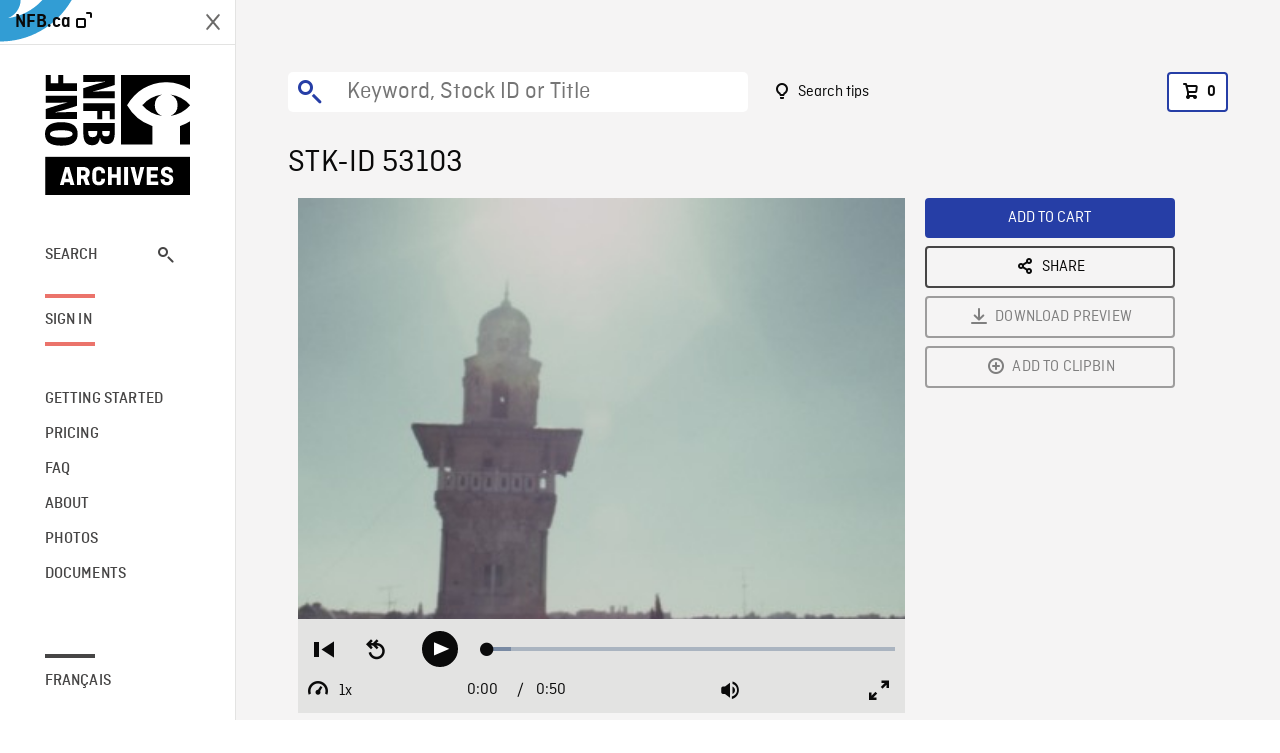

--- FILE ---
content_type: text/html; charset=utf-8
request_url: https://archives.nfb.ca/stockshot/53103/
body_size: 2710
content:


<!DOCTYPE html>
<html lang="en" class="brand-resize">
  <head>
    <!-- SEO Browser -->
    <meta charset="utf-8">
    <meta http-equiv="X-UA-Compatible" content="IE=edge">
    <meta name="viewport" content="width=device-width,initial-scale=1.0">

    <!-- SEO Robot -->
    <meta name="theme-color" content="#0085CA">
    <meta name="robots" content="index,follow">
    <meta name="googlebot" content="index,follow">

    
  





  <!-- SEO Title / Description / Alternate link -->
  <title>STK-ID 53103 - NFB Archives</title>
  <meta name="description" content="LAMSs of Muslim minaret in sunlight. (00/08/1972)" />
  <link rel="alternate" hreflang="fr" href="https://archives.onf.ca/plan/53103/" />

  <!-- Open Graph Share -->
  <meta property="og:title" content="STK-ID 53103">
  <meta property="og:description" content="LAMSs of Muslim minaret in sunlight. (00/08/1972)">
  <meta property="og:site_name" content="NFB Archives">
  <meta property="og:locale" content="en">
  <meta property="og:type" content="website">
  
  <meta property="og:image" content="https://www3.nfb.ca/stk_sd_43/DB-659/SS-2229-OE-02/53103/DB-659_SS-2229-OE-02_53103_Thumbnails.jpg">
  

  <!-- Twitter Share -->
  <meta property="twitter:card'" content="summary_large_image">
  <meta property="twitter:title" content="STK-ID 53103">
  <meta property="twitter:description" content="LAMSs of Muslim minaret in sunlight. (00/08/1972)">
  
  <meta property="twitter:image" content="https://www3.nfb.ca/stk_sd_43/DB-659/SS-2229-OE-02/53103/DB-659_SS-2229-OE-02_53103_Thumbnails.jpg">
  
  
  
  <meta name="google-site-verification" content="qDg4hGiuziyUtDG0mNfCghEatUmV7SKKQZw3bYbxy1Q" />
  




    <link href="/vue/css/chunk-vendors.a5d03586.css" rel="stylesheet"/>
	<link href="/vue/css/app.d83a5b3d.css" rel="stylesheet"/>
	<script defer="defer" src="/vue/js/chunk-vendors.08ed79bc0ad2f885.min.js"></script>
	<script defer="defer" src="/vue/js/app.d0589b7be1192aa6.min.js"></script>
	<script>window.GENERATED_BY_DJANGO = false</script>
	<link href="/vue/favicon.ico" rel="icon"/>

    <link href="https://dkyhanv6paotz.cloudfront.net/onfca-prod/archives/static/css/loader.0b12b3005727.css" rel="stylesheet">
    
<script type="application/ld+json">
  {
    "@context": "https://schema.org",
    "@type": "VideoObject",
    "name": "The Innocent Door",
    "description": "LAMSs of Muslim minaret in sunlight. (00/08/1972)",
    
    "thumbnailUrl": "https://www3.nfb.ca/stk_sd_43/DB-659/SS-2229-OE-02/53103/DB-659_SS-2229-OE-02_53103_Thumbnails.jpg",
    
    
    "duration": "PT0H0M50S",
    
    "contentUrl": "https://archives.nfb.ca/stockshots/videos/DB-659/SS-2229-OE-02/53103/DB-659_SS-2229-OE-02_53103_WorkingCopy.mov",
    "uploadDate": "1972"
  }
</script>

  </head>
  <body class="no-js forceScrollY">
    <div id="app">
      
<h1>STK-ID 53103</h1>
<video controls poster="https://www3.nfb.ca/stk_sd_43/DB-659/SS-2229-OE-02/53103/DB-659_SS-2229-OE-02_53103_Thumbnails.jpg">
  <source src="https://archives.nfb.ca/stockshots/videos/DB-659/SS-2229-OE-02/53103/DB-659_SS-2229-OE-02_53103_WorkingCopy.mov">
</video>

<p>LAMSs of Muslim minaret in sunlight. (00/08/1972)</p>
<h2>DETAILS</h2>
<dl>
  <dt>Excerpt from</dt>
  <dd>The Innocent Door</dd>

  
  <dt>Location</dt>
  <dd>Jerusalem</dd>
  

  
  <dt>Year</dt>
  <dd>1972</dd>
  

  
  <dt>Collection</dt>
  <dd>National Film Board</dd>
  

  

  
  <dt>Available formats</dt>
  <dd>Reel 16 mm, Digital Bétacam, Digital Video Disk</dd>
  

  
  <dt>Shooting format</dt>
  <dd>16mm original ektachrome</dd>
  

  
  <dt>Aspect ratio</dt>
  <dd>4/3</dd>
  

  
  <dt>Available resolutions</dt>
  <dd>720 x 486</dd>
  
</dl>

    </div>

    
<div id="archives-loader">
  <div class="logo">
    <img src="https://dkyhanv6paotz.cloudfront.net/onfca-prod/archives/static/archives-logo-v.2ed2b7370d04.svg" />
  </div>
</div>
    

<script>
window.VUE_APP_META_I18N = {
  "suffix": " - NFB Archives",
  "default": {
    "title": "NFB Archives",
    "description": "Our extensive stock footage and photos collection spans a wealth of content from Canada and around the world. Need colour footage of World War II? Climate change in the Arctic? You’ve come to the right place.\u000ACapturing over a century of history, our files and film reels are impeccably preserved, allowing for custom transfers to any resolution: SD, HD, 4K, 8K, etc."
  },
  "stockshot": {
    "title": "STK-ID {id}"
  },
  "search": {
    "title": "Search",
    "description": "Find the perfect shot with the NFB Archives advanced search tool. You can search by keywords, location, date or specific shot ID, and select multiple filters to better narrow down your results."
  },
  "cart": {
    "title": "Cart",
    "description": "Add NFB Archives stock footage to your cart to start the ordering process."
  },
  "request_list": {
    "title": "Your licence requests",
    "description": "Access the request history of your NFB Archives stock footage orders."
  },
  "request_detail": {
    "title": "Request",
    "description": "Start the ordering process by filling out the NFB Archives order request form, and then sending it to our sales agents."
  },
  "clipbin_list": {
    "title": "Clipbins",
    "description": "View all your clipbins from the NFB Archives website, and manage your different stock footage projects."
  },
  "clipbin_detail": {
    "title": "Clipbin",
    "description": "Create a clipbin to manage a project and to organize your shots on the NFB Archives stock footage platform."
  },
  "calculator": {
    "title": "Pricing calculator",
    "description": "Use the NFB Archives calculator to estimate the per\u002Dsecond price of the desired licence rights of your next stock footage order."
  },
  "404": {
    "title": "404",
    "description": "The page you are trying to reach cannot be found. Contact NFB Archives to draw this error to our attention."
  }
}
</script>

    <script src="https://dkyhanv6paotz.cloudfront.net/onfca-prod/archives/static/js/loader.1015c52469a2.js"></script>
    

    <script>
      window.VUE_APP_GTM_ID = "GTM-NMCS2FB"
      window.VUE_APP_GTM_SECOND_ID = "GTM-NLQ6TKD"
      window.VUE_APP_THUMBNAIL_PATTERN = "https://dkyhanv6paotz.cloudfront.net/live/fit-in/{width}x{height}/{path}"
      window.VUE_APP_GTM_USER_ID = ""
      window.ARCHIVES_CLIENT_ID = "013331"
      
      window.GENERATED_BY_DJANGO = true
    </script>
  </body>
</html>
